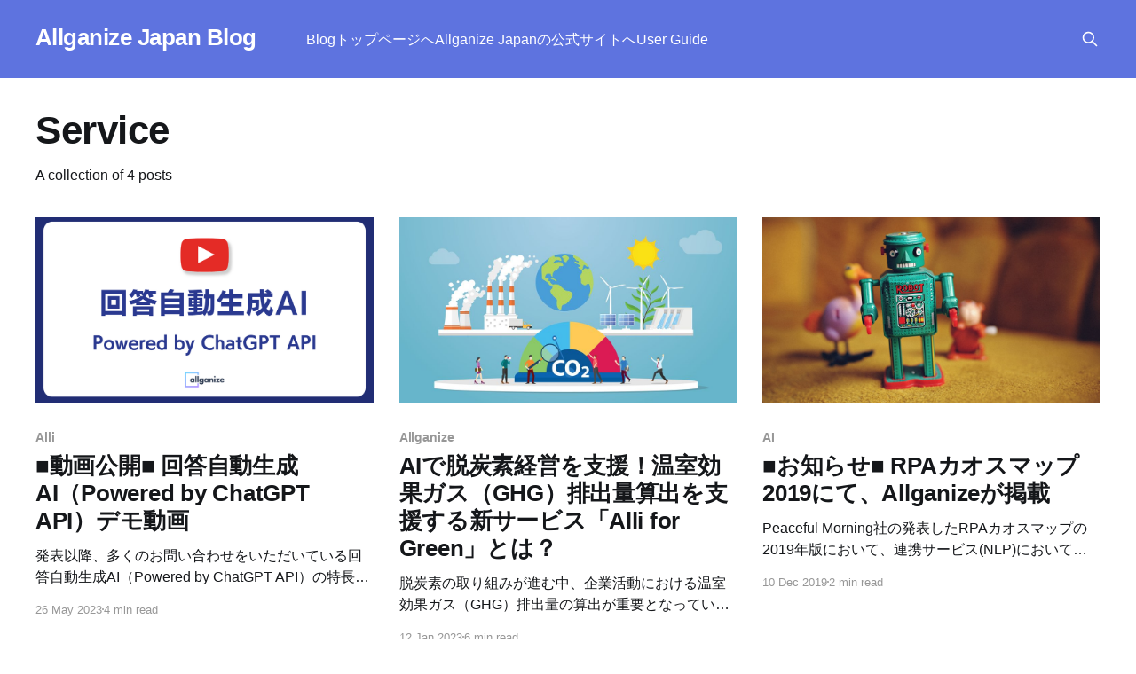

--- FILE ---
content_type: text/html; charset=utf-8
request_url: https://blog-ja.allganize.ai/tag/service/
body_size: 4917
content:
<!DOCTYPE html>
<html lang="en">
<head>

    <title>Service - Allganize Japan Blog</title>
    <meta charset="utf-8" />
    <meta http-equiv="X-UA-Compatible" content="IE=edge" />
    <meta name="HandheldFriendly" content="True" />
    <meta name="viewport" content="width=device-width, initial-scale=1.0" />
    
    <link rel="preload" as="style" href="https://blog-ja.allganize.ai/assets/built/screen.css?v=8a1c5f7265" />
    <link rel="preload" as="script" href="https://blog-ja.allganize.ai/assets/built/casper.js?v=8a1c5f7265" />

    <link rel="stylesheet" type="text/css" href="https://blog-ja.allganize.ai/assets/built/screen.css?v=8a1c5f7265" />

    <link rel="icon" href="https://blog-ja.allganize.ai/content/images/size/w256h256/2019/02/ic_logo.png" type="image/png">
    <link rel="canonical" href="https://blog-ja.allganize.ai/tag/service/">
    <meta name="referrer" content="no-referrer-when-downgrade">
    
    <meta property="og:site_name" content="Allganize Japan Blog">
    <meta property="og:type" content="website">
    <meta property="og:title" content="Service - Allganize Japan Blog">
    <meta property="og:description" content="企業向けオールインワン生成AI・AIエージェントプラットフォーム「Alli LLM App Market」を提供するAllganize Japanの公式ブログ。生成AI、AIエージェントのお客様活用事例や生成AI等の最新情報を発信">
    <meta property="og:url" content="https://blog-ja.allganize.ai/tag/service/">
    <meta name="twitter:card" content="summary">
    <meta name="twitter:title" content="Service - Allganize Japan Blog">
    <meta name="twitter:description" content="企業向けオールインワン生成AI・AIエージェントプラットフォーム「Alli LLM App Market」を提供するAllganize Japanの公式ブログ。生成AI、AIエージェントのお客様活用事例や生成AI等の最新情報を発信">
    <meta name="twitter:url" content="https://blog-ja.allganize.ai/tag/service/">
    
    <script type="application/ld+json">
{
    "@context": "https://schema.org",
    "@type": "Series",
    "publisher": {
        "@type": "Organization",
        "name": "Allganize Japan Blog",
        "url": "https://blog-ja.allganize.ai/",
        "logo": {
            "@type": "ImageObject",
            "url": "https://blog-ja.allganize.ai/content/images/size/w256h256/2019/02/ic_logo.png",
            "width": 60,
            "height": 60
        }
    },
    "url": "https://blog-ja.allganize.ai/tag/service/",
    "name": "Service",
    "mainEntityOfPage": "https://blog-ja.allganize.ai/tag/service/"
}
    </script>

    <meta name="generator" content="Ghost 6.16">
    <link rel="alternate" type="application/rss+xml" title="Allganize Japan Blog" href="https://blog-ja.allganize.ai/rss/">
    
    <script defer src="https://cdn.jsdelivr.net/ghost/sodo-search@~1.8/umd/sodo-search.min.js" data-key="e98751b71e165ef28624402847" data-styles="https://cdn.jsdelivr.net/ghost/sodo-search@~1.8/umd/main.css" data-sodo-search="https://allganize-japan.ghost.io/" data-locale="en" crossorigin="anonymous"></script>
    
    <link href="https://blog-ja.allganize.ai/webmentions/receive/" rel="webmention">
    <script defer src="/public/cards.min.js?v=8a1c5f7265"></script>
    <link rel="stylesheet" type="text/css" href="/public/cards.min.css?v=8a1c5f7265">
    <script defer src="/public/ghost-stats.min.js?v=8a1c5f7265" data-stringify-payload="false" data-datasource="analytics_events" data-storage="localStorage" data-host="https://blog-ja.allganize.ai/.ghost/analytics/api/v1/page_hit"  tb_site_uuid="0e05c2c2-893b-43e1-b1b6-1edc36d9bbaa" tb_post_uuid="undefined" tb_post_type="null" tb_member_uuid="undefined" tb_member_status="undefined"></script><style>:root {--ghost-accent-color: #5e73df;}</style>
    <!-- Japan - Google Analytics -->


<!-- Global site tag (gtag.js) - Google Analytics -->
<script async src="https://www.googletagmanager.com/gtag/js?id=UA-110670738-6"></script>
<script>
  window.dataLayer = window.dataLayer || [];
  function gtag(){dataLayer.push(arguments);}
  gtag('js', new Date());

  gtag('config', 'UA-110670738-6');
    
    /* for search module on ghost theme  */
    var ghosthunter_key = '562031bbf75d7ece55330927e6';
    var ghost_root_url = 'https://allganize-japan.ghost.io';
</script>

<style>
    /* copyright for localization  */
    .copyright-ko {display:none}
    .copyright-en {display:none}
</style>

<!-- Google Tag Manager for Japan-->
<script>(function(w,d,s,l,i){w[l]=w[l]||[];w[l].push({'gtm.start':
new Date().getTime(),event:'gtm.js'});var f=d.getElementsByTagName(s)[0],
j=d.createElement(s),dl=l!='dataLayer'?'&l='+l:'';j.async=true;j.src=
'https://www.googletagmanager.com/gtm.js?id='+i+dl;f.parentNode.insertBefore(j,f);
})(window,document,'script','dataLayer','GTM-WN963SZ');</script>
<!-- End Google Tag Manager -->

<!-- Google Tag Manager for JA AD & MA -->
<script>(function(w,d,s,l,i){w[l]=w[l]||[];w[l].push({'gtm.start':
new Date().getTime(),event:'gtm.js'});var f=d.getElementsByTagName(s)[0],
j=d.createElement(s),dl=l!='dataLayer'?'&l='+l:'';j.async=true;j.src=
'https://www.googletagmanager.com/gtm.js?id='+i+dl;f.parentNode.insertBefore(j,f);
})(window,document,'script','dataLayer','GTM-K4WFTVF');</script>
<!-- End Google Tag Manager -->

<!-- start Promolayer JS code--><script type="module" src="https://modules.promolayer.io/index.js" data-pluid="0w3vKtn9L4cQb1DSrJ7wt7FMeCA3" data-workspace="4WHV6C5gn7rqyhQQSIPL" crossorigin async></script><!-- end Promolayer JS code-->

</head>
<body class="tag-template tag-service is-head-left-logo has-cover">
<div class="viewport">

    <header id="gh-head" class="gh-head outer">
        <div class="gh-head-inner inner">
            <div class="gh-head-brand">
                <a class="gh-head-logo no-image" href="https://blog-ja.allganize.ai">
                        Allganize Japan Blog
                </a>
                <button class="gh-search gh-icon-btn" aria-label="Search this site" data-ghost-search><svg xmlns="http://www.w3.org/2000/svg" fill="none" viewBox="0 0 24 24" stroke="currentColor" stroke-width="2" width="20" height="20"><path stroke-linecap="round" stroke-linejoin="round" d="M21 21l-6-6m2-5a7 7 0 11-14 0 7 7 0 0114 0z"></path></svg></button>
                <button class="gh-burger" aria-label="Main Menu"></button>
            </div>

            <nav class="gh-head-menu">
                <ul class="nav">
    <li class="nav-blogtotupupezihe"><a href="https://blog-ja.allganize.ai/">Blogトップページへ</a></li>
    <li class="nav-allganize-japannogong-shi-saitohe"><a href="https://www.allganize.ai/ja/home">Allganize Japanの公式サイトへ</a></li>
    <li class="nav-user-guide"><a href="https://www.allganize.ai/ja/userguide">User Guide</a></li>
</ul>

            </nav>

            <div class="gh-head-actions">
                        <button class="gh-search gh-icon-btn" aria-label="Search this site" data-ghost-search><svg xmlns="http://www.w3.org/2000/svg" fill="none" viewBox="0 0 24 24" stroke="currentColor" stroke-width="2" width="20" height="20"><path stroke-linecap="round" stroke-linejoin="round" d="M21 21l-6-6m2-5a7 7 0 11-14 0 7 7 0 0114 0z"></path></svg></button>
            </div>
        </div>
    </header>

    <div class="site-content">
        
<main id="site-main" class="site-main outer">
<div class="inner posts">
    <div class="post-feed">

        <section class="post-card post-card-large">


            <div class="post-card-content">
            <div class="post-card-content-link">
                <header class="post-card-header">
                    <h2 class="post-card-title">Service</h2>
                </header>
                <div class="post-card-excerpt">
                        A collection of 4 posts
                </div>
            </div>
            </div>

        </section>

            
<article class="post-card post tag-alli tag-ai tag-allganize tag-new-feature tag-dx tag-service">

    <a class="post-card-image-link" href="/chatgpt_alli_video/">

        <img class="post-card-image"
            srcset="/content/images/size/w300/2023/05/-----------------AI-.png 300w,
                    /content/images/size/w600/2023/05/-----------------AI-.png 600w,
                    /content/images/size/w1000/2023/05/-----------------AI-.png 1000w,
                    /content/images/size/w2000/2023/05/-----------------AI-.png 2000w"
            sizes="(max-width: 1000px) 400px, 800px"
            src="/content/images/size/w600/2023/05/-----------------AI-.png"
            alt="■動画公開■ 回答自動生成AI（Powered by ChatGPT API）デモ動画"
            loading="lazy"
        />


    </a>

    <div class="post-card-content">

        <a class="post-card-content-link" href="/chatgpt_alli_video/">
            <header class="post-card-header">
                <div class="post-card-tags">
                        <span class="post-card-primary-tag">Alli</span>
                </div>
                <h2 class="post-card-title">
                    ■動画公開■ 回答自動生成AI（Powered by ChatGPT API）デモ動画
                </h2>
            </header>
                <div class="post-card-excerpt">発表以降、多くのお問い合わせをいただいている回答自動生成AI（Powered by ChatGPT API）の特長が簡単にわかる、デモ動画を公開しました！


回答自動生成AI（Powered by ChatGPT API）とは？

「回答自動生成AI（Powered by ChatGPT API）」は、ChatGPTの業務活用で求められる機能を実現したAllganizeの回答自動生成AIチャットボットです。

Allganizeの自然言語処理技術とOpenAIのChatGPT APIを組み合わせて実現しました。
AIが事前に登録したドキュメント等の情報を参照し、質問に対して回答を自動で生成します。




回答自動生成AI（Powered by ChatGPT API）の3つの特長

Allganizeの回答自動生成AIでは、通常のChatGPTでは難しい、以下の3つに対応しています。

 1. 社内・特定情報から回答自動生成
 2. 情報源の絞り込み
 3. 情報源の提示




デモ動画の公開

2023年2月に本サービスを発表した後、多くのお客様から日々たくさんのお問い合わせを</div>
        </a>

        <footer class="post-card-meta">
            <time class="post-card-meta-date" datetime="2023-05-26">26 May 2023</time>
                <span class="post-card-meta-length">4 min read</span>
        </footer>

    </div>

</article>
            
<article class="post-card post tag-allganize tag-alli tag-dx tag-service tag-homepage-main">

    <a class="post-card-image-link" href="/alli_for_green/">

        <img class="post-card-image"
            srcset="/content/images/size/w300/2023/01/vecteezy_carbon-neutral-co2-balance-concept-with-modern-flat-style_3690338.jpg 300w,
                    /content/images/size/w600/2023/01/vecteezy_carbon-neutral-co2-balance-concept-with-modern-flat-style_3690338.jpg 600w,
                    /content/images/size/w1000/2023/01/vecteezy_carbon-neutral-co2-balance-concept-with-modern-flat-style_3690338.jpg 1000w,
                    /content/images/size/w2000/2023/01/vecteezy_carbon-neutral-co2-balance-concept-with-modern-flat-style_3690338.jpg 2000w"
            sizes="(max-width: 1000px) 400px, 800px"
            src="/content/images/size/w600/2023/01/vecteezy_carbon-neutral-co2-balance-concept-with-modern-flat-style_3690338.jpg"
            alt="AIで脱炭素経営を支援！温室効果ガス（GHG）排出量算出を支援する新サービス「Alli for Green」とは？"
            loading="lazy"
        />


    </a>

    <div class="post-card-content">

        <a class="post-card-content-link" href="/alli_for_green/">
            <header class="post-card-header">
                <div class="post-card-tags">
                        <span class="post-card-primary-tag">Allganize</span>
                </div>
                <h2 class="post-card-title">
                    AIで脱炭素経営を支援！温室効果ガス（GHG）排出量算出を支援する新サービス「Alli for Green」とは？
                </h2>
            </header>
                <div class="post-card-excerpt">脱炭素の取り組みが進む中、企業活動における温室効果ガス（GHG）排出量の算出が重要となっています。Allganize Japanは三井住友銀行様と共にGHG排出量算出を支援する「Alli for Green」という新サービスを提供開始しました。</div>
        </a>

        <footer class="post-card-meta">
            <time class="post-card-meta-date" datetime="2023-01-12">12 Jan 2023</time>
                <span class="post-card-meta-length">6 min read</span>
        </footer>

    </div>

</article>
            
<article class="post-card post tag-ai tag-service">

    <a class="post-card-image-link" href="/rpa/">

        <img class="post-card-image"
            srcset="https://images.unsplash.com/photo-1563396983906-b3795482a59a?ixlib&#x3D;rb-1.2.1&amp;q&#x3D;80&amp;fm&#x3D;jpg&amp;crop&#x3D;entropy&amp;cs&#x3D;tinysrgb&amp;fit&#x3D;max&amp;ixid&#x3D;eyJhcHBfaWQiOjExNzczfQ&amp;w&#x3D;300 300w,
                    https://images.unsplash.com/photo-1563396983906-b3795482a59a?ixlib&#x3D;rb-1.2.1&amp;q&#x3D;80&amp;fm&#x3D;jpg&amp;crop&#x3D;entropy&amp;cs&#x3D;tinysrgb&amp;fit&#x3D;max&amp;ixid&#x3D;eyJhcHBfaWQiOjExNzczfQ&amp;w&#x3D;600 600w,
                    https://images.unsplash.com/photo-1563396983906-b3795482a59a?ixlib&#x3D;rb-1.2.1&amp;q&#x3D;80&amp;fm&#x3D;jpg&amp;crop&#x3D;entropy&amp;cs&#x3D;tinysrgb&amp;fit&#x3D;max&amp;ixid&#x3D;eyJhcHBfaWQiOjExNzczfQ&amp;w&#x3D;1000 1000w,
                    https://images.unsplash.com/photo-1563396983906-b3795482a59a?ixlib&#x3D;rb-1.2.1&amp;q&#x3D;80&amp;fm&#x3D;jpg&amp;crop&#x3D;entropy&amp;cs&#x3D;tinysrgb&amp;fit&#x3D;max&amp;ixid&#x3D;eyJhcHBfaWQiOjExNzczfQ&amp;w&#x3D;2000 2000w"
            sizes="(max-width: 1000px) 400px, 800px"
            src="https://images.unsplash.com/photo-1563396983906-b3795482a59a?ixlib&#x3D;rb-1.2.1&amp;q&#x3D;80&amp;fm&#x3D;jpg&amp;crop&#x3D;entropy&amp;cs&#x3D;tinysrgb&amp;fit&#x3D;max&amp;ixid&#x3D;eyJhcHBfaWQiOjExNzczfQ&amp;w&#x3D;600"
            alt="■お知らせ■ RPAカオスマップ 2019にて、Allganizeが掲載"
            loading="lazy"
        />


    </a>

    <div class="post-card-content">

        <a class="post-card-content-link" href="/rpa/">
            <header class="post-card-header">
                <div class="post-card-tags">
                        <span class="post-card-primary-tag">AI</span>
                </div>
                <h2 class="post-card-title">
                    ■お知らせ■ RPAカオスマップ 2019にて、Allganizeが掲載
                </h2>
            </header>
                <div class="post-card-excerpt">Peaceful Morning社の発表したRPAカオスマップの2019年版において、連携サービス(NLP)においてAllganizeの掲載をいただいております。</div>
        </a>

        <footer class="post-card-meta">
            <time class="post-card-meta-date" datetime="2019-12-10">10 Dec 2019</time>
                <span class="post-card-meta-length">2 min read</span>
        </footer>

    </div>

</article>
            
<article class="post-card post tag-service">

    <a class="post-card-image-link" href="/newcorpsite/">

        <img class="post-card-image"
            srcset="/content/images/size/w300/2019/02/----------2019-02-22-13.25.52.png 300w,
                    /content/images/size/w600/2019/02/----------2019-02-22-13.25.52.png 600w,
                    /content/images/size/w1000/2019/02/----------2019-02-22-13.25.52.png 1000w,
                    /content/images/size/w2000/2019/02/----------2019-02-22-13.25.52.png 2000w"
            sizes="(max-width: 1000px) 400px, 800px"
            src="/content/images/size/w600/2019/02/----------2019-02-22-13.25.52.png"
            alt="■お知らせ■ 新コーポレートサイトのリリースについて"
            loading="lazy"
        />


    </a>

    <div class="post-card-content">

        <a class="post-card-content-link" href="/newcorpsite/">
            <header class="post-card-header">
                <div class="post-card-tags">
                        <span class="post-card-primary-tag">Service</span>
                </div>
                <h2 class="post-card-title">
                    ■お知らせ■ 新コーポレートサイトのリリースについて
                </h2>
            </header>
                <div class="post-card-excerpt">Allganizeは、本日新しいコーポレートサイトをリリースいたしました。本コーポレートサイトでは、Allganizeの想いが詰まった各種プロダクトが紹介されております。</div>
        </a>

        <footer class="post-card-meta">
            <time class="post-card-meta-date" datetime="2019-02-01">01 Feb 2019</time>
                <span class="post-card-meta-length">3 min read</span>
        </footer>

    </div>

</article>

    </div>

    <nav class="pagination">
    <span class="page-number">Page 1 of 1</span>
</nav>

    
</div>
</main>

    </div>

    <footer class="site-footer outer">
        <div class="inner">
            <section class="copyright"><a href="https://blog-ja.allganize.ai">Allganize Japan Blog</a> &copy; 2026</section>
            <nav class="site-footer-nav">
                
            </nav>
            <div class="gh-powered-by"><a href="https://ghost.org/" target="_blank" rel="noopener">Powered by Ghost</a></div>
        </div>
    </footer>

</div>


<script
    src="https://code.jquery.com/jquery-3.5.1.min.js"
    integrity="sha256-9/aliU8dGd2tb6OSsuzixeV4y/faTqgFtohetphbbj0="
    crossorigin="anonymous">
</script>
<script src="https://blog-ja.allganize.ai/assets/built/casper.js?v=8a1c5f7265"></script>
<script>
$(document).ready(function () {
    // Mobile Menu Trigger
    $('.gh-burger').click(function () {
        $('body').toggleClass('gh-head-open');
    });
    // FitVids - Makes video embeds responsive
    $(".gh-content").fitVids();
});
</script>

<!-- Google Tag Manager (noscript) for JA AD & MA -->
<noscript><iframe src="https://www.googletagmanager.com/ns.html?id=GTM-K4WFTVF"
height="0" width="0" style="display:none;visibility:hidden"></iframe></noscript>
<!-- End Google Tag Manager (noscript) -->

</body>
</html>
